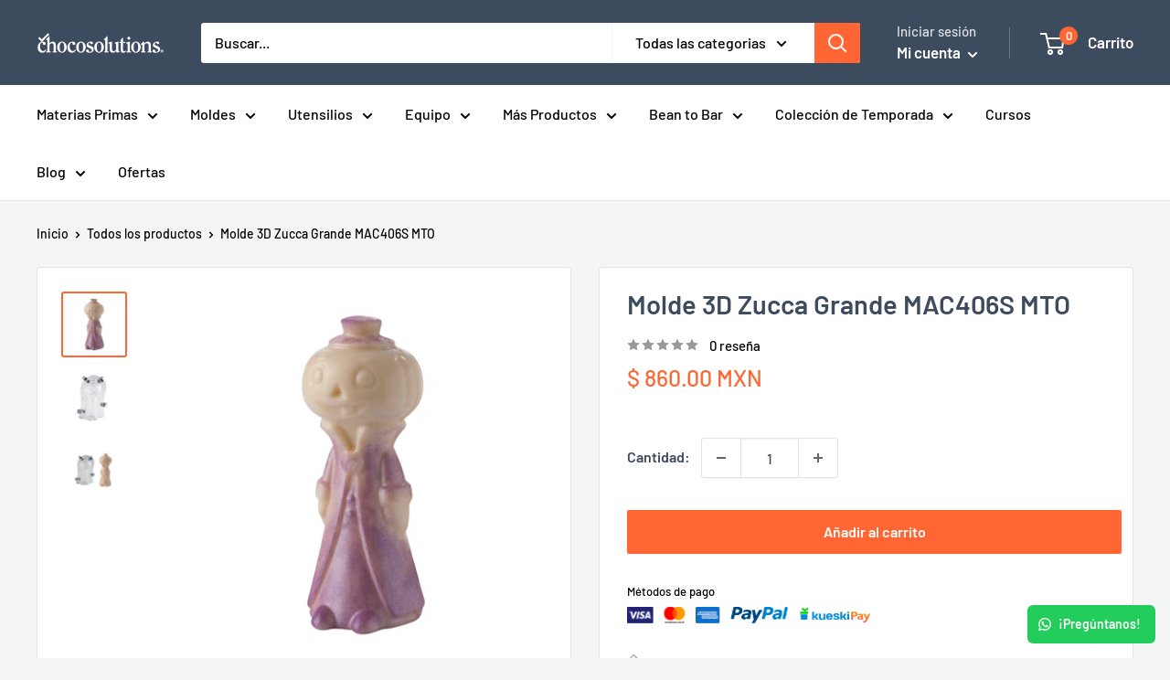

--- FILE ---
content_type: image/svg+xml
request_url: https://cdn.shopify.com/s/files/1/0146/9697/2342/files/delivery.svg?v=1668715877
body_size: 17895
content:
<svg width="45" height="46" viewBox="0 0 45 46" fill="none" xmlns="http://www.w3.org/2000/svg" xmlns:xlink="http://www.w3.org/1999/xlink">
<mask id="mask0_1_24" style="mask-type:alpha" maskUnits="userSpaceOnUse" x="0" y="0" width="46" height="46">
<rect width="46" height="46" fill="url(#pattern0)"/>
</mask>
<g mask="url(#mask0_1_24)">
<rect x="-2.33859" y="-2.70589" width="50.6765" height="48.4817" fill="#697278"/>
</g>
<defs>
<pattern id="pattern0" patternContentUnits="objectBoundingBox" width="1" height="1">
<use xlink:href="#image0_1_24" transform="scale(0.00195312)"/>
</pattern>
<image id="image0_1_24" width="512" height="512" xlink:href="[data-uri]"/>
</defs>
</svg>


--- FILE ---
content_type: image/svg+xml
request_url: https://cdn.shopify.com/s/files/1/0146/9697/2342/files/security.svg?v=1668715878
body_size: 20662
content:
<svg width="46" height="46" viewBox="0 0 46 46" fill="none" xmlns="http://www.w3.org/2000/svg" xmlns:xlink="http://www.w3.org/1999/xlink">
<mask id="mask0_1_30" style="mask-type:alpha" maskUnits="userSpaceOnUse" x="0" y="0" width="46" height="46">
<rect width="46" height="46" fill="url(#pattern0)"/>
</mask>
<g mask="url(#mask0_1_30)">
<rect x="-5.35974" y="-4.13422" width="53.8438" height="51.5118" fill="#697278"/>
</g>
<defs>
<pattern id="pattern0" patternContentUnits="objectBoundingBox" width="1" height="1">
<use xlink:href="#image0_1_30" transform="scale(0.00195312)"/>
</pattern>
<image id="image0_1_30" width="512" height="512" xlink:href="[data-uri]"/>
</defs>
</svg>


--- FILE ---
content_type: text/json
request_url: https://conf.config-security.com/model
body_size: 86
content:
{"title":"recommendation AI model (keras)","structure":"release_id=0x49:5b:40:6c:42:7f:70:52:78:77:35:36:7c:26:45:58:5f:6e:31:5a:69:44:36:4f:74:5d:24:31:75;keras;xeb17iq73y22ubg3ozvsjgk6nbanwvham5816ohktg061fa58k81w5jigzx5c0ocy6tzjpmt","weights":"../weights/495b406c.h5","biases":"../biases/495b406c.h5"}

--- FILE ---
content_type: image/svg+xml
request_url: https://chocosolutions.com/cdn/shop/t/17/assets/payments.svg?v=140873488707743202231684427580
body_size: 207355
content:
<svg width="1810" height="122" viewBox="0 0 1810 122" fill="none" xmlns="http://www.w3.org/2000/svg" xmlns:xlink="http://www.w3.org/1999/xlink">
<rect width="193.854" height="121.158" fill="url(#pattern0)"/>
<rect x="508.865" width="177.699" height="121.158" fill="url(#pattern1)"/>
<rect x="767.337" width="428.093" height="121.158" fill="url(#pattern2)"/>
<rect x="274.626" width="153.467" height="121.158" fill="url(#pattern3)"/>
<rect x="1276.2" width="533.097" height="121.158" fill="url(#pattern4)"/>
<defs>
<pattern id="pattern0" patternContentUnits="objectBoundingBox" width="1" height="1">
<use xlink:href="#image0_4_245" transform="translate(0 -0.3) scale(0.00195312 0.003125)"/>
</pattern>
<pattern id="pattern1" patternContentUnits="objectBoundingBox" width="1" height="1">
<use xlink:href="#image1_4_245" transform="translate(0 -0.233333) scale(0.00195312 0.00286458)"/>
</pattern>
<pattern id="pattern2" patternContentUnits="objectBoundingBox" width="1" height="1">
<use xlink:href="#image2_4_245" transform="translate(0 -0.0195514) scale(0.000542594 0.00191716)"/>
</pattern>
<pattern id="pattern3" patternContentUnits="objectBoundingBox" width="1" height="1">
<use xlink:href="#image3_4_245" transform="translate(-0.00789475) scale(0.00131579 0.00166667)"/>
</pattern>
<pattern id="pattern4" patternContentUnits="objectBoundingBox" width="1" height="1">
<use xlink:href="#image4_4_245" transform="translate(-0.019802 -1.78261) scale(0.00101524 0.00445822)"/>
</pattern>
<image id="image0_4_245" width="512" height="512" xlink:href="[data-uri]"/>
<image id="image1_4_245" width="512" height="512" xlink:href="[data-uri]"/>
<image id="image2_4_245" width="1843" height="542" xlink:href="[data-uri]"/>
<image id="image3_4_245" width="772" height="600" xlink:href="[data-uri]"/>
<image id="image4_4_245" width="1024" height="1024" xlink:href="[data-uri]"/>
</defs>
</svg>


--- FILE ---
content_type: text/javascript
request_url: https://chocosolutions.com/cdn/shop/t/17/assets/custom.js?v=36263078630727010641684427580
body_size: -4
content:
document.querySelector("form[name=cotizacion_simple]").addEventListener("submit",function(e){e.preventDefault();var button=this.querySelector("button[name=btn_submit]");button.innerHTML="Enviando...";var formData=Object.fromEntries(new FormData(e.target)),data={customer:{id:formData.customer_id,name:formData.customer_name,email:formData.customer_email,phone:formData.customer_phone,country:formData.customer_country,city:formData.customer_city,message:formData.customer_message},type:"simple",products:[{id:formData.product_id,variant_id:formData.variant_id,title:formData.variant_title,handle:formData.product_handle,variant_sku:formData.variant_sku,quantity:formData.product_quantity}]},endPointUrl="https://chocosolutions.digenz.com/api/quotation";fetch(endPointUrl,{method:"POST",mode:"cors",body:serialize(data),headers:{"Content-Type":"application/x-www-form-urlencoded"}}).then(function(response){return response.json()}).then(function(result){button.innerHTML="Enviar",document.querySelector("#cotizationModal .modal__close").click(),setTimeout(function(){alert("\xA1Se ha solicitado la cotizaci\xF3n satisfactoriamente!"),location.reload()},500),fbq("track","Lead",{content_category:"Maquinas"})}).catch(function(error){alert("\xA1Error!\xA1No ha sido posible solicitar la cotizaci\xF3n!")})}),serialize=function(obj,prefix){var str=[],p;for(p in obj)if(obj.hasOwnProperty(p)){var k=prefix?prefix+"["+p+"]":p,v=obj[p];str.push(v!==null&&typeof v=="object"?serialize(v,k):encodeURIComponent(k)+"="+encodeURIComponent(v))}return str.join("&")};
//# sourceMappingURL=/cdn/shop/t/17/assets/custom.js.map?v=36263078630727010641684427580
